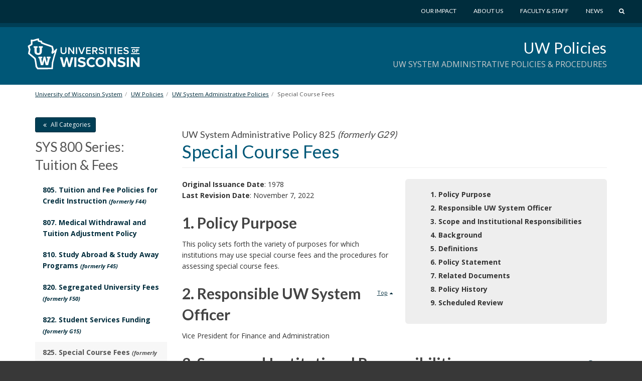

--- FILE ---
content_type: text/html; charset=UTF-8
request_url: https://www.wisconsin.edu/uw-policies/uw-system-administrative-policies/special-course-fees/
body_size: 10645
content:
<!DOCTYPE html>
<html lang="en-US" prefix="og: http://ogp.me/ns# article: http://ogp.me/ns/article#">
<head>
    <meta http-equiv="X-UA-Compatible" content="IE=Edge">
    <meta charset="UTF-8">
    <meta name="viewport" content="width=device-width, initial-scale=1.0">
    <title>Special Course Fees | UW Policies</title>
    <link rel="shortcut icon" href="https://www.wisconsin.edu/uw-policies/wp-content/themes/_tk-uwsa-theme/favicon.svg?">
    <link rel="image_src" href="https://www.wisconsin.edu/uw-policies/wp-content/themes/_tk-uwsa-theme/images/imgsrc.jpg">
    <link rel="profile" href="http://gmpg.org/xfn/11">
	<meta name='robots' content='max-image-preview:large' />
<link rel="alternate" title="oEmbed (JSON)" type="application/json+oembed" href="https://www.wisconsin.edu/uw-policies/wp-json/oembed/1.0/embed?url=https%3A%2F%2Fwww.wisconsin.edu%2Fuw-policies%2Fuw-system-administrative-policies%2Fspecial-course-fees%2F" />
<link rel="alternate" title="oEmbed (XML)" type="text/xml+oembed" href="https://www.wisconsin.edu/uw-policies/wp-json/oembed/1.0/embed?url=https%3A%2F%2Fwww.wisconsin.edu%2Fuw-policies%2Fuw-system-administrative-policies%2Fspecial-course-fees%2F&#038;format=xml" />
<style id='wp-img-auto-sizes-contain-inline-css' type='text/css'>
img:is([sizes=auto i],[sizes^="auto," i]){contain-intrinsic-size:3000px 1500px}
/*# sourceURL=wp-img-auto-sizes-contain-inline-css */
</style>
<style id='wp-emoji-styles-inline-css' type='text/css'>

	img.wp-smiley, img.emoji {
		display: inline !important;
		border: none !important;
		box-shadow: none !important;
		height: 1em !important;
		width: 1em !important;
		margin: 0 0.07em !important;
		vertical-align: -0.1em !important;
		background: none !important;
		padding: 0 !important;
	}
/*# sourceURL=wp-emoji-styles-inline-css */
</style>
<link rel='stylesheet' id='wp-block-library-css' href='https://www.wisconsin.edu/uw-policies/wp-includes/css/dist/block-library/style.min.css?ver=6.9' type='text/css' media='all' />
<style id='global-styles-inline-css' type='text/css'>
:root{--wp--preset--aspect-ratio--square: 1;--wp--preset--aspect-ratio--4-3: 4/3;--wp--preset--aspect-ratio--3-4: 3/4;--wp--preset--aspect-ratio--3-2: 3/2;--wp--preset--aspect-ratio--2-3: 2/3;--wp--preset--aspect-ratio--16-9: 16/9;--wp--preset--aspect-ratio--9-16: 9/16;--wp--preset--color--black: #000000;--wp--preset--color--cyan-bluish-gray: #abb8c3;--wp--preset--color--white: #ffffff;--wp--preset--color--pale-pink: #f78da7;--wp--preset--color--vivid-red: #cf2e2e;--wp--preset--color--luminous-vivid-orange: #ff6900;--wp--preset--color--luminous-vivid-amber: #fcb900;--wp--preset--color--light-green-cyan: #7bdcb5;--wp--preset--color--vivid-green-cyan: #00d084;--wp--preset--color--pale-cyan-blue: #8ed1fc;--wp--preset--color--vivid-cyan-blue: #0693e3;--wp--preset--color--vivid-purple: #9b51e0;--wp--preset--gradient--vivid-cyan-blue-to-vivid-purple: linear-gradient(135deg,rgb(6,147,227) 0%,rgb(155,81,224) 100%);--wp--preset--gradient--light-green-cyan-to-vivid-green-cyan: linear-gradient(135deg,rgb(122,220,180) 0%,rgb(0,208,130) 100%);--wp--preset--gradient--luminous-vivid-amber-to-luminous-vivid-orange: linear-gradient(135deg,rgb(252,185,0) 0%,rgb(255,105,0) 100%);--wp--preset--gradient--luminous-vivid-orange-to-vivid-red: linear-gradient(135deg,rgb(255,105,0) 0%,rgb(207,46,46) 100%);--wp--preset--gradient--very-light-gray-to-cyan-bluish-gray: linear-gradient(135deg,rgb(238,238,238) 0%,rgb(169,184,195) 100%);--wp--preset--gradient--cool-to-warm-spectrum: linear-gradient(135deg,rgb(74,234,220) 0%,rgb(151,120,209) 20%,rgb(207,42,186) 40%,rgb(238,44,130) 60%,rgb(251,105,98) 80%,rgb(254,248,76) 100%);--wp--preset--gradient--blush-light-purple: linear-gradient(135deg,rgb(255,206,236) 0%,rgb(152,150,240) 100%);--wp--preset--gradient--blush-bordeaux: linear-gradient(135deg,rgb(254,205,165) 0%,rgb(254,45,45) 50%,rgb(107,0,62) 100%);--wp--preset--gradient--luminous-dusk: linear-gradient(135deg,rgb(255,203,112) 0%,rgb(199,81,192) 50%,rgb(65,88,208) 100%);--wp--preset--gradient--pale-ocean: linear-gradient(135deg,rgb(255,245,203) 0%,rgb(182,227,212) 50%,rgb(51,167,181) 100%);--wp--preset--gradient--electric-grass: linear-gradient(135deg,rgb(202,248,128) 0%,rgb(113,206,126) 100%);--wp--preset--gradient--midnight: linear-gradient(135deg,rgb(2,3,129) 0%,rgb(40,116,252) 100%);--wp--preset--font-size--small: 13px;--wp--preset--font-size--medium: 20px;--wp--preset--font-size--large: 36px;--wp--preset--font-size--x-large: 42px;--wp--preset--spacing--20: 0.44rem;--wp--preset--spacing--30: 0.67rem;--wp--preset--spacing--40: 1rem;--wp--preset--spacing--50: 1.5rem;--wp--preset--spacing--60: 2.25rem;--wp--preset--spacing--70: 3.38rem;--wp--preset--spacing--80: 5.06rem;--wp--preset--shadow--natural: 6px 6px 9px rgba(0, 0, 0, 0.2);--wp--preset--shadow--deep: 12px 12px 50px rgba(0, 0, 0, 0.4);--wp--preset--shadow--sharp: 6px 6px 0px rgba(0, 0, 0, 0.2);--wp--preset--shadow--outlined: 6px 6px 0px -3px rgb(255, 255, 255), 6px 6px rgb(0, 0, 0);--wp--preset--shadow--crisp: 6px 6px 0px rgb(0, 0, 0);}:where(.is-layout-flex){gap: 0.5em;}:where(.is-layout-grid){gap: 0.5em;}body .is-layout-flex{display: flex;}.is-layout-flex{flex-wrap: wrap;align-items: center;}.is-layout-flex > :is(*, div){margin: 0;}body .is-layout-grid{display: grid;}.is-layout-grid > :is(*, div){margin: 0;}:where(.wp-block-columns.is-layout-flex){gap: 2em;}:where(.wp-block-columns.is-layout-grid){gap: 2em;}:where(.wp-block-post-template.is-layout-flex){gap: 1.25em;}:where(.wp-block-post-template.is-layout-grid){gap: 1.25em;}.has-black-color{color: var(--wp--preset--color--black) !important;}.has-cyan-bluish-gray-color{color: var(--wp--preset--color--cyan-bluish-gray) !important;}.has-white-color{color: var(--wp--preset--color--white) !important;}.has-pale-pink-color{color: var(--wp--preset--color--pale-pink) !important;}.has-vivid-red-color{color: var(--wp--preset--color--vivid-red) !important;}.has-luminous-vivid-orange-color{color: var(--wp--preset--color--luminous-vivid-orange) !important;}.has-luminous-vivid-amber-color{color: var(--wp--preset--color--luminous-vivid-amber) !important;}.has-light-green-cyan-color{color: var(--wp--preset--color--light-green-cyan) !important;}.has-vivid-green-cyan-color{color: var(--wp--preset--color--vivid-green-cyan) !important;}.has-pale-cyan-blue-color{color: var(--wp--preset--color--pale-cyan-blue) !important;}.has-vivid-cyan-blue-color{color: var(--wp--preset--color--vivid-cyan-blue) !important;}.has-vivid-purple-color{color: var(--wp--preset--color--vivid-purple) !important;}.has-black-background-color{background-color: var(--wp--preset--color--black) !important;}.has-cyan-bluish-gray-background-color{background-color: var(--wp--preset--color--cyan-bluish-gray) !important;}.has-white-background-color{background-color: var(--wp--preset--color--white) !important;}.has-pale-pink-background-color{background-color: var(--wp--preset--color--pale-pink) !important;}.has-vivid-red-background-color{background-color: var(--wp--preset--color--vivid-red) !important;}.has-luminous-vivid-orange-background-color{background-color: var(--wp--preset--color--luminous-vivid-orange) !important;}.has-luminous-vivid-amber-background-color{background-color: var(--wp--preset--color--luminous-vivid-amber) !important;}.has-light-green-cyan-background-color{background-color: var(--wp--preset--color--light-green-cyan) !important;}.has-vivid-green-cyan-background-color{background-color: var(--wp--preset--color--vivid-green-cyan) !important;}.has-pale-cyan-blue-background-color{background-color: var(--wp--preset--color--pale-cyan-blue) !important;}.has-vivid-cyan-blue-background-color{background-color: var(--wp--preset--color--vivid-cyan-blue) !important;}.has-vivid-purple-background-color{background-color: var(--wp--preset--color--vivid-purple) !important;}.has-black-border-color{border-color: var(--wp--preset--color--black) !important;}.has-cyan-bluish-gray-border-color{border-color: var(--wp--preset--color--cyan-bluish-gray) !important;}.has-white-border-color{border-color: var(--wp--preset--color--white) !important;}.has-pale-pink-border-color{border-color: var(--wp--preset--color--pale-pink) !important;}.has-vivid-red-border-color{border-color: var(--wp--preset--color--vivid-red) !important;}.has-luminous-vivid-orange-border-color{border-color: var(--wp--preset--color--luminous-vivid-orange) !important;}.has-luminous-vivid-amber-border-color{border-color: var(--wp--preset--color--luminous-vivid-amber) !important;}.has-light-green-cyan-border-color{border-color: var(--wp--preset--color--light-green-cyan) !important;}.has-vivid-green-cyan-border-color{border-color: var(--wp--preset--color--vivid-green-cyan) !important;}.has-pale-cyan-blue-border-color{border-color: var(--wp--preset--color--pale-cyan-blue) !important;}.has-vivid-cyan-blue-border-color{border-color: var(--wp--preset--color--vivid-cyan-blue) !important;}.has-vivid-purple-border-color{border-color: var(--wp--preset--color--vivid-purple) !important;}.has-vivid-cyan-blue-to-vivid-purple-gradient-background{background: var(--wp--preset--gradient--vivid-cyan-blue-to-vivid-purple) !important;}.has-light-green-cyan-to-vivid-green-cyan-gradient-background{background: var(--wp--preset--gradient--light-green-cyan-to-vivid-green-cyan) !important;}.has-luminous-vivid-amber-to-luminous-vivid-orange-gradient-background{background: var(--wp--preset--gradient--luminous-vivid-amber-to-luminous-vivid-orange) !important;}.has-luminous-vivid-orange-to-vivid-red-gradient-background{background: var(--wp--preset--gradient--luminous-vivid-orange-to-vivid-red) !important;}.has-very-light-gray-to-cyan-bluish-gray-gradient-background{background: var(--wp--preset--gradient--very-light-gray-to-cyan-bluish-gray) !important;}.has-cool-to-warm-spectrum-gradient-background{background: var(--wp--preset--gradient--cool-to-warm-spectrum) !important;}.has-blush-light-purple-gradient-background{background: var(--wp--preset--gradient--blush-light-purple) !important;}.has-blush-bordeaux-gradient-background{background: var(--wp--preset--gradient--blush-bordeaux) !important;}.has-luminous-dusk-gradient-background{background: var(--wp--preset--gradient--luminous-dusk) !important;}.has-pale-ocean-gradient-background{background: var(--wp--preset--gradient--pale-ocean) !important;}.has-electric-grass-gradient-background{background: var(--wp--preset--gradient--electric-grass) !important;}.has-midnight-gradient-background{background: var(--wp--preset--gradient--midnight) !important;}.has-small-font-size{font-size: var(--wp--preset--font-size--small) !important;}.has-medium-font-size{font-size: var(--wp--preset--font-size--medium) !important;}.has-large-font-size{font-size: var(--wp--preset--font-size--large) !important;}.has-x-large-font-size{font-size: var(--wp--preset--font-size--x-large) !important;}
/*# sourceURL=global-styles-inline-css */
</style>

<style id='classic-theme-styles-inline-css' type='text/css'>
/*! This file is auto-generated */
.wp-block-button__link{color:#fff;background-color:#32373c;border-radius:9999px;box-shadow:none;text-decoration:none;padding:calc(.667em + 2px) calc(1.333em + 2px);font-size:1.125em}.wp-block-file__button{background:#32373c;color:#fff;text-decoration:none}
/*# sourceURL=/wp-includes/css/classic-themes.min.css */
</style>
<link rel='stylesheet' id='dashicons-css' href='https://www.wisconsin.edu/uw-policies/wp-includes/css/dashicons.min.css?ver=6.9' type='text/css' media='all' />
<link rel='stylesheet' id='admin-bar-css' href='https://www.wisconsin.edu/uw-policies/wp-includes/css/admin-bar.min.css?ver=6.9' type='text/css' media='all' />
<style id='admin-bar-inline-css' type='text/css'>
#wp-admin-bar-my-sites-search.hide-if-no-js {
	display: none;
}
#wp-admin-bar-my-sites-search label[for="my-sites-search-text"] {
	clip: rect(1px, 1px, 1px, 1px);
	position: absolute !important;
	height: 1px;
	width: 1px;
	overflow: hidden;
}
#wp-admin-bar-my-sites-search {
	height: 38px;
}
#wp-admin-bar-my-sites-search .ab-item {
	height: 34px;
}
#wp-admin-bar-my-sites-search input {
	padding: 0 2px;
	width: 95%;
	width: calc( 100% - 4px );
}
	
/*# sourceURL=admin-bar-inline-css */
</style>
<link rel='stylesheet' id='_tk-bootstrap-css' href='https://www.wisconsin.edu/uw-policies/wp-content/themes/_tk-uwsa-theme/vendor/bootstrap/css/bootstrap.css?ver=231215' type='text/css' media='all' />
<link rel='stylesheet' id='_tk-icons-custom-css' href='https://www.wisconsin.edu/uw-policies/wp-content/themes/_tk-uwsa-theme/vendor/icons-custom/css/uw_.css?ver=231109' type='text/css' media='all' />
<link rel='stylesheet' id='_tk-style-css' href='https://www.wisconsin.edu/uw-policies/wp-content/themes/_tk-uwsa-communities/style.css?ver=231109' type='text/css' media='all' />
<link rel='stylesheet' id='cfct-build-css-css' href='https://www.wisconsin.edu/uw-policies/wp-content/plugins/uwsa-cfct-cache-js-css/classes/../css/cfct.css?v=1.013&#038;ver=6.9' type='text/css' media='screen' />
<link rel='stylesheet' id='carrington-style-css' href='https://www.wisconsin.edu/uw-policies/wp-content/themes/_tk-uwsa-theme/css/carrington.css?ver=231109' type='text/css' media='all' />
<script type="text/javascript" src="https://www.wisconsin.edu/uw-policies/wp-includes/js/jquery/jquery.min.js?ver=3.7.1" id="jquery-core-js"></script>
<script type="text/javascript" src="https://www.wisconsin.edu/uw-policies/wp-includes/js/jquery/jquery-migrate.min.js?ver=3.4.1" id="jquery-migrate-js"></script>
<script type="text/javascript" src="https://www.wisconsin.edu/uw-policies/wp-content/plugins/uwsa-cfct-cache-js-css/classes/../js/cfct.js?v=1.013&amp;ver=6.9" id="cfct-build-js-js"></script>
<script type="text/javascript" src="https://www.wisconsin.edu/uw-policies/wp-content/themes/_tk-uwsa-theme/vendor/bootstrap/js/bootstrap.min.js?ver=3.3.91" id="_tk-bootstrapjs-js"></script>
<script type="text/javascript" src="https://www.wisconsin.edu/uw-policies/wp-content/themes/_tk-uwsa-theme/js/matchMedia.addListener.js?ver=2012.3" id="matchMedia-addlistener-js"></script>
<script type="text/javascript" id="functions-js-js-extra">
/* <![CDATA[ */
var ajaxurl = {"ajax_url":"https://www.wisconsin.edu/uw-policies/wp-admin/admin-ajax.php"};
//# sourceURL=functions-js-js-extra
/* ]]> */
</script>
<script type="text/javascript" src="https://www.wisconsin.edu/uw-policies/wp-content/themes/_tk-uwsa-theme/js/functions.js?ver=1809123" id="functions-js-js"></script>
<script type="text/javascript" src="https://www.wisconsin.edu/uw-policies/wp-content/themes/_tk-uwsa-theme/js/selectnav.js?ver=171105" id="_tk-selectnav-js"></script>
<script type="text/javascript" src="https://www.wisconsin.edu/uw-policies/wp-content/themes/_tk-uwsa-theme/js/jquery.sticky.kit.js?ver=6.9" id="jquery_sticky_kit-js"></script>
<script type="text/javascript" src="https://www.wisconsin.edu/uw-policies/wp-content/themes/_tk-uwsa-theme/js/jquery.easing.js?ver=6.9" id="jquery_easing-js"></script>
<script type="text/javascript" src="https://www.wisconsin.edu/uw-policies/wp-content/themes/_tk-uwsa-theme/js/modernizr.svg.js?ver=6.9" id="modernizr-js"></script>
<script type="text/javascript" src="https://www.wisconsin.edu/uw-policies/wp-content/themes/_tk-uwsa-theme/js/respond.min.js?ver=6.9" id="respond-min-js-js"></script>
<link rel="https://api.w.org/" href="https://www.wisconsin.edu/uw-policies/wp-json/" /><meta name="generator" content="WordPress 6.9" />
<link rel="canonical" href="https://www.wisconsin.edu/uw-policies/uw-system-administrative-policies/special-course-fees/" />
<link rel='shortlink' href='https://www.wisconsin.edu/uw-policies/?p=218' />
<meta property="og:title" name="og:title" content="Special Course Fees" />
<meta property="og:type" name="og:type" content="article" />
<meta property="og:image" name="og:image" content="https://www.wisconsin.edu/uw-policies/wp-content/themes/_tk-uwsa-theme/images/imgsrc.jpg" />
<meta property="og:url" name="og:url" content="https://www.wisconsin.edu/uw-policies/uw-system-administrative-policies/special-course-fees/" />
<meta property="og:description" name="og:description" content="Original Issuance Date: 1978 Last Revision Date: November 7, 2022 1. Policy Purpose This policy sets forth the variety of purposes for which institutions may use special course fees and the procedures for assessing special course fees. 2. Responsible UW System Officer Vice President for Finance and Administration 3. Scope and Institutional Responsibilities This policy [...]" />
<meta property="og:locale" name="og:locale" content="en_US" />
<meta property="og:site_name" name="og:site_name" content="UW Policies" />
<meta property="twitter:card" name="twitter:card" content="summary_large_image" />
<meta property="twitter:site" name="twitter:site" content="@UWSystem" />
<meta property="article:published_time" name="article:published_time" content="2016-07-17T22:41:31-05:00" />
<meta property="article:modified_time" name="article:modified_time" content="2022-11-07T13:20:54-06:00" />
<meta property="article:author" name="article:author" content="https://www.wisconsin.edu/uw-policies/author/iharding-uwsa-edu/" />
	<!-- Google Tag Manager -->
	<script>(function(w,d,s,l,i){w[l]=w[l]||[];w[l].push({'gtm.start':
				new Date().getTime(),event:'gtm.js'});var f=d.getElementsByTagName(s)[0],
			j=d.createElement(s),dl=l!='dataLayer'?'&l='+l:'';j.async=true;j.src=
			'https://www.googletagmanager.com/gtm.js?id='+i+dl;f.parentNode.insertBefore(j,f);
		})(window,document,'script','dataLayer','GTM-TRS28SR');</script>
	<!-- End Google Tag Manager -->
	    <link href='https://fonts.googleapis.com/css?family=Lato:400,700,900|Open+Sans:400italic,700italic,400,700' rel='stylesheet' type='text/css'>
<link rel='stylesheet' id='uwsa-tocs-css' href='https://www.wisconsin.edu/uw-policies/wp-content/plugins/uwsa-table-of-contents/assets/toc.css?ver=6.9' type='text/css' media='all' />
</head>

<body class="wp-singular system-policy-template-default single single-system-policy postid-218 wp-theme-_tk-uwsa-theme wp-child-theme-_tk-uwsa-communities">
	<!-- Google Tag Manager (noscript) -->
	<noscript><iframe src="https://www.googletagmanager.com/ns.html?id=GTM-TRS28SR"
					  height="0" width="0" style="display:none;visibility:hidden"></iframe></noscript>
	<!-- End Google Tag Manager (noscript) -->
	<div id="wrap"><!-- This keeps the footer at the bottom of the page -->

    

<header id="masthead" class="site-header" role="banner">
	<a href="#content" class="sr-only">Skip to main content</a>
	<img class="visible-print-inline print-logo"
	     src="https://www.wisconsin.edu/uw-policies/wp-content/themes/_tk-uwsa-theme/images/UniversitiesLogo.svg" alt="">

	<div class="hidden-print header-wrap nav-background">  <!-- adds a min-height for logo -->
		<div class="deepRedTop hidden-print"> <!-- gray bar, with min-height applied -->
			<div class="container no-padding-bottom swish-container">

				<div class="row">
					<div class="col-xs-6 col-sm-4 col-md-3 col-logo">
						<div class="header-logo-wrap">
							<div class="header-logo">
								<a href="https://www.wisconsin.edu/" class="logo-link">
									<img src="https://www.wisconsin.edu/uw-policies/wp-content/themes/_tk-uwsa-theme/images/UniversitiesLogo.svg" alt="Universites of Wisconsin">
								</a>
							</div>
						</div>
					</div>

					<div class="col-xs-5 col-sm-7 col-md-8 pull-right">
    <div class="globe-nav">

        <!-- The WordPress Menu goes here -->
        <div class="global-menu"><ul id="global" class="list-unstyled list-inline"><li id="menu-item-11438" class="menu-item menu-item-type-custom menu-item-object-custom menu-item-11438 dropdown"><a href="https://www.wisconsin.edu/our-impact/" data-hover="dropdown" class="dropdown-toggle">Our Impact</a></li>
<li id="menu-item-11439" class="menu-item menu-item-type-custom menu-item-object-custom menu-item-11439 dropdown"><a href="https://www.wisconsin.edu/about/" data-hover="dropdown" class="dropdown-toggle">About Us</a></li>
<li id="menu-item-11440" class="menu-item menu-item-type-custom menu-item-object-custom menu-item-11440 dropdown"><a href="https://www.wisconsin.edu/information-for-uw-employees/" data-hover="dropdown" class="dropdown-toggle">Faculty &#038; Staff</a></li>
<li id="menu-item-11441" class="menu-item menu-item-type-custom menu-item-object-custom menu-item-11441 dropdown"><a href="https://www.wisconsin.edu/news/" data-hover="dropdown" class="dropdown-toggle">News</a></li>
<a href="javascript:void(0);" class="start-search-link"><span class="uw-search"></span><span class="sr-only">Search</span></a></ul></div>    </div>

	<div class="red-search-form">
		<a href="https://www.wisconsin.edu/all-sites" class="all-sites-link" tabindex="-1">Browse all sites</a>

		<form role="search" method="get" class="search-form" action="https://www.wisconsin.edu/uw-policies" aria-label="Site Search" id="site-search">
			<label>
				<span class="screen-reader-text">Search for:</span>
				<input type="search" class="search-field form-control header-search" placeholder="Search" value="" name="cs" title="Search for:" tabindex="-1" required="required"  >
			</label>
			<div class="actions">
				<button type="submit" class="search-submit btn btn-default" tabindex="-1"><span class="uw-right-big"></span><span class="screen-reader-text" >Search Submit</span></button>
				<a href="javascript:void(0);" class="cancel-link" tabindex="-1"><span class="uw-cancel"></span><span class="screen-reader-text">Cancel Search</span></a>
			</div>
		</form>

	</div>
</div>
				</div>
			</div>
			<!-- .container -->
		</div>
		<!-- dark muted red bar, with min-height applied -->
		<!-- <div class="offRed hidden-print threequarter-em"></div> -->
		<!-- deep dark red bar, with min-height applied -->
	</div>
	<!-- .header-wrap -->
</header>
    <nav class="site-navigation systemRed" aria-labelledby="child-site-title">
        <div class="container">

            <!-- If there is a child site, or a sub-child site -->
            <div class="row">
                <div class="child-site-info col-md-6 col-md-offset-6">
                    <!-- info for site title and description: php will change in multi-site version -->
                    <h2 class="child-site-title" id="child-site-title">
                        <a href="https://www.wisconsin.edu/uw-policies/" rel="home">
							UW Policies                        </a>
                    </h2>
					                        <h3 class="sub-site-title">UW System Administrative Policies & Procedures</h3>
					                </div>
            </div>
            <!-- END child site, or a sub-child site-->

            <div class="row">
				<div class="site-navigation-inner col-sm-12">
	<div id="system-menu" class="navbar navbar-default">
			</div>
	<!-- .navbar -->
</div>
            </div>
        </div> <!-- .container -->
    </nav> <!-- .site-navigation -->

	<!-- Breadcrumbs -->
<div class="container" role="navigation" aria-label="Breadcrumb">
    <div class="row">
        <div class="col-lg-12">
            <ol class="breadcrumb " itemscope itemtype="https://schema.org/BreadcrumbList"><li itemprop="itemListElement" itemscope itemtype="https://schema.org/ListItem"><a itemtype="https://schema.org/Thing" itemprop="item" href="https://www.wisconsin.edu/"><span itemprop="name">University of Wisconsin System</span></a><meta itemprop="position" content="1"></li><li itemprop="itemListElement" itemscope itemtype="https://schema.org/ListItem"><a itemtype="https://schema.org/Thing" itemprop="item" href="https://www.wisconsin.edu/uw-policies"><span itemprop="name">UW Policies</span></a><meta itemprop="position" content="2"></li><li itemprop="itemListElement" itemscope itemtype="https://schema.org/ListItem"><a itemtype="https://schema.org/Thing" itemprop="item" href="https://www.wisconsin.edu/uw-policies/uw-system-administrative-policies/"><span itemprop="name">UW System Administrative Policies</span></a><meta itemprop="position" content="3"></li><li itemprop="itemListElement" itemscope itemtype="https://schema.org/ListItem"><link itemtype="https://schema.org/Thing" itemprop="item" href="https://www.wisconsin.edu/uw-policies/uw-system-administrative-policies/special-course-fees/" /><span itemprop="name">Special Course Fees</span><meta itemprop="position" content="4"></li></ol>        </div>
		    </div>
</div>
<!-- Breadcrumbs end -->
    <div class="main-content" role="main">
        <div class="container">
            <div class="row">
<div id="content" class="main-content-inner col-sm-12 col-md-9 col-md-push-3">
    
        
<article id="post-218" class="post-218 system-policy type-system-policy status-publish hentry section_number-800-tuition-fees">
    <div class="page-header">
						            <h5 class="policy-number">UW System Administrative Policy 825                  <em>(formerly G29)</em>            </h5>
		                <h1 class="page-title policy-title">Special Course Fees</h1>
    </div><!-- .entry-header -->
	
    <div class="entry-content copy">
		<div id="policy-toc" class="uwsa-toc callout hidden-print"></div><style>@media (min-width: 768px) {#policy-toc { max-width: 50%} </style><script>jQuery(document).ready(function() {
 					generateTOC("", "", "#policy-content" ,1 ,"true", "policy-toc");
 					 });</script><div id="policy-content"><p><strong>Original Issuance Date</strong>: 1978<br />
<strong>Last Revision Date</strong>: November 7, 2022</p>
<h2>1. Policy Purpose</h2>
<p>This policy sets forth the variety of purposes for which institutions may use special course fees and the procedures for assessing special course fees.</p>
<h2>2. Responsible UW System Officer</h2>
<p>Vice President for Finance and Administration</p>
<h2>3. Scope and Institutional Responsibilities</h2>
<p>This policy applies to all University of Wisconsin System institutions when implementing special course fees to pay for instructional costs not covered in an institution’s regular budget.</p>
<h2>4. Background</h2>
<p>The Board of Regents of the University of Wisconsin System is empowered to establish special course fees under the provisions of <a href="https://docs.legis.wisconsin.gov/statutes/statutes/36/27" target="_blank" rel="noopener">Wis. Stat. § 36.27(1)</a>.</p>
<h2>5. Definitions</h2>
<p>None listed.</p>
<h2>6. Policy Statement</h2>
<h3>A. General Provisions</h3>
<p>Institutions may assess special course fees to pay for certain instructional costs that are not covered by the institution’s regular instructional budget. Special course fees may be used for a variety of purposes, as deemed necessary by the institution, for the delivery of a credit course. Some examples of purposes for which institutions may charge special course fees include the cost of transportation and admission on field trips; materials for projects that result in tangible products retained by students; and private lessons provided to non-music majors.</p>
<p>Special course fees shall be used solely for approved purposes and in support of the courses for which the fees were assessed. Institutions must strive to provide all students in a course who are charged a special course fee with a reasonable opportunity to benefit equally from the fee.</p>
<p>Institutions may not use special course fees as a substitute for obtaining adequate regular budget support for a course. Institutions are prohibited from charging special course fees for costs that should reasonably be covered by the institution’s regular instructional budget. Examples of prohibited use are included in the <a href="https://www.wisconsin.edu/uw-policies/825-appendix/" target="_blank" rel="noopener">Appendix</a>.</p>
<p>University students sometimes incur personal expenses by directly purchasing required, recommended, and optional instructional materials in support of their educational experience. These personal or incidental expenses do not typically require approval as a special course fee unless the institution collects fees from students to facilitate payment for goods and services needed for a course. Some examples of personal expenses include: textbooks and course supplies purchased from the university bookstore; food, lodging, and incidentals on field trips; and transportation to sites for student teaching and clinical assignments.</p>
<h3>B. Approval and Notification</h3>
<p>The Chancellor or his or her designee(s) must approve all special course fees and must document and maintain all records of that approval. Each institution should develop a standard approval process. Institutions shall notify students of all approved special course fees in the university catalog/bulletin and/or timetable/class schedule prior to registration.</p>
<h3>C. Fee Collection</h3>
<p>Institutions shall bill students for all approved special course fees through the university billing process. Institutions are prohibited from collecting special course fees in the classroom, and faculty or instructors may not collect fees from students.</p>
<h3>D. Fee Expenditures</h3>
<p>Institutions that accumulate cash balances from special course fees shall adjust future special course fees to eliminate the balances.</p>
<h3>E. Accountability</h3>
<p>Institutions shall establish appropriate procedures and records to account for special course fee revenue and expenditures.</p>
<h2>7. Related Documents</h2>
<p><a href="https://docs.legis.wisconsin.gov/statutes/statutes/36/27" target="_blank" rel="noopener">Wis. Stat. § 36.27(1)</a></p>
<p><a href="https://www.wisconsin.edu/uw-policies/825-appendix/" target="_blank" rel="noopener">SYS 825 Appendix</a></p>
<h2>8. Policy History</h2>
<p>Revision 4: November 7, 2022<br />
Revision 3: April 7, 2006<br />
Revision 2: October 23, 1991<br />
Revision 1: 1981<br />
First approved: 1978</p>
<h2>9. Scheduled Review</h2>
<p>November 2027</p>
</div>    </div><!-- .entry-content -->
</article><!-- #post-## -->

    </div>

<div class="sidebar col-sm-12 col-md-3 news-sidebar col-md-pull-9">
    
<div class="sidebar-padder">

    <aside id="archives" class="widget widget_archive" aria-labelledby="sidebar-title">
        <p>
            <a class="btn btn-primary btn-sm " href="https://www.wisconsin.edu/uw-policies/uw-system-administrative-policies/">
                <span class="uw-angle-double-left"></span> All Categories
            </a>
        </p>

		
        <div class="cfct-module cfct-supplemental">
            <h3 class="cfct-mod-title" id="sidebar-title">SYS 800 Series: Tuition &amp; Fees</h3>
            <div class="cfct-mod-content">
                <ul id="menu-policies" class="menu nav">
					                            <li class="menu-item menu-item-type-post_type menu-item-object-page uw-policy">
                                <a href="https://www.wisconsin.edu/uw-policies/uw-system-administrative-policies/tuition-and-fee-policies-for-credit-instruction/" >
									805. Tuition and Fee Policies for Credit Instruction <em>(formerly F44)</em>                                </a>

                            </li>
							                            <li class="menu-item menu-item-type-post_type menu-item-object-page uw-policy">
                                <a href="https://www.wisconsin.edu/uw-policies/uw-system-administrative-policies/medical-withdrawal-policy/" >
									807. Medical Withdrawal and Tuition Adjustment Policy                                </a>

                            </li>
							                            <li class="menu-item menu-item-type-post_type menu-item-object-page uw-policy">
                                <a href="https://www.wisconsin.edu/uw-policies/uw-system-administrative-policies/study-abroad-programs/" >
									810. Study Abroad &amp; Study Away Programs <em>(formerly F45)</em>                                </a>

                            </li>
							                            <li class="menu-item menu-item-type-post_type menu-item-object-page uw-policy">
                                <a href="https://www.wisconsin.edu/uw-policies/uw-system-administrative-policies/segregated-university-fees/" >
									820. Segregated University Fees <em>(formerly F50)</em>                                </a>

                            </li>
							                            <li class="menu-item menu-item-type-post_type menu-item-object-page uw-policy">
                                <a href="https://www.wisconsin.edu/uw-policies/uw-system-administrative-policies/student-services-funding/" >
									822. Student Services Funding <em>(formerly G15)</em>                                </a>

                            </li>
							                            <li class="menu-item menu-item-type-post_type menu-item-object-page uw-policy current_page_item">
                                <a href="https://www.wisconsin.edu/uw-policies/uw-system-administrative-policies/special-course-fees/"  aria-current="page">
									825. Special Course Fees <em>(formerly G29)</em>                                </a>

                            </li>
							                            <li class="menu-item menu-item-type-post_type menu-item-object-page uw-policy">
                                <a href="https://www.wisconsin.edu/uw-policies/uw-system-administrative-policies/cooperative-educational-fee-schedules/" >
									830. Cooperative Educational Fee Schedules <em>(formerly G30)</em>                                </a>

                            </li>
							                            <li class="menu-item menu-item-type-post_type menu-item-object-page uw-policy">
                                <a href="https://www.wisconsin.edu/uw-policies/uw-system-administrative-policies/summer-short-courses/" >
									835. Summer Short Courses <em>(formerly G35)</em>                                </a>

                            </li>
							                </ul>
            </div>
        </div>
    </aside>
</div><!-- close .sidebar-padder --></div> <!-- end sidebar -->
<script>
    jQuery(document).ready(function() {
        generateAnchors( 6 , 'div.entry-content.copy' );

        
    });
</script>

</div><!-- close .row -->
</div><!-- close .container -->
</div><!-- close .main-content -->
</div><!-- close #wrap -->



<footer class="site-footer" >
    <div class="footer">
        <div class="container">
            <div class="footer-wrapper">
                <div class="row">
                    <div class="footer-col col-md-9 col-sm-6 col-xs-6 col-xxs-12 hidden-print">
                        <div class="footer-content">
                            <div class="col-md-4">
                                <h3 class="footer-link-heading">Universities of Wisconsin</h3>
                                <div class="menu-global-footer-container"><ul id="global-footer" class="list-unstyled footer-menu"><li id="menu-item-2798" class="menu-item menu-item-type-post_type menu-item-object-page menu-item-2798 dropdown"><a href="https://www.wisconsin.edu/about/" data-hover="dropdown" class="dropdown-toggle">About Us</a></li>
<li id="menu-item-2801" class="menu-item menu-item-type-custom menu-item-object-custom menu-item-2801 dropdown"><a href="https://www.wisconsin.edu/all-in-wisconsin/" data-hover="dropdown" class="dropdown-toggle">All In Wisconsin</a></li>
<li id="menu-item-2797" class="menu-item menu-item-type-post_type menu-item-object-page menu-item-2797 dropdown"><a href="https://www.wisconsin.edu/campuses/" data-hover="dropdown" class="dropdown-toggle">Our Campuses</a></li>
<li id="menu-item-2802" class="menu-item menu-item-type-custom menu-item-object-custom menu-item-2802 dropdown"><a href="https://www.wisconsin.edu/regents/" data-hover="dropdown" class="dropdown-toggle">Board of Regents</a></li>
<li id="menu-item-6111" class="menu-item menu-item-type-custom menu-item-object-custom menu-item-6111 dropdown"><a href="https://www.wisconsin.edu/president/" data-hover="dropdown" class="dropdown-toggle">Office of the President</a></li>
<li id="menu-item-2842" class="menu-item menu-item-type-custom menu-item-object-custom menu-item-2842 dropdown"><a href="https://www.wisconsin.edu/offices/" data-hover="dropdown" class="dropdown-toggle">Offices</a></li>
<li id="menu-item-2803" class="menu-item menu-item-type-custom menu-item-object-custom menu-item-2803 dropdown"><a href="https://www.wisconsin.edu/news/" data-hover="dropdown" class="dropdown-toggle">News</a></li>
<li id="menu-item-2796" class="menu-item menu-item-type-post_type menu-item-object-page menu-item-2796 dropdown"><a href="https://www.wisconsin.edu/contact/" data-hover="dropdown" class="dropdown-toggle">Contact Us</a></li>
<li id="menu-item-8351" class="menu-item menu-item-type-post_type menu-item-object-page menu-item-8351 dropdown"><a href="https://www.wisconsin.edu/all-sites/" data-hover="dropdown" class="dropdown-toggle">All Sites</a></li>
</ul></div>                            </div>

                            <div class="col-md-4 hidden-print">
                                
                                                            </div>


                            <div class="col-md-4 hidden-print">
                                                            </div>

                        </div>
                    </div>
                    <div class="col-md-3 col-sm-6 col-xs-6 col-xxs-12 footer-col">
                        <div class="footer-content-logo">
                            <div class="footer-logo hidden-print">
                                <img src="https://www.wisconsin.edu/uw-policies/wp-content/themes/_tk-uwsa-theme/new-hedgehog/images/UWlogos/UniversitiesLogo-dark.svg" alt="Universities of Wisconsin">
                            </div>
                            <div class="uws-description">
                                Julie Gordon<br />Interim Vice President for Finance & Administration<br /><span class="uw-phone phone left-icon"></span> (608) 262-1803<br /><span class="uw-mail-alt email left-icon"></span><a href="mailto:julie.gordon@wisconsin.edu" class="url-hidden-print">julie.gordon@wisconsin.edu</a><br/><br/><address>780 Regent St.<br>Madison, WI 53714<br></address>                            </div>
                        </div>
                    </div>
                </div>
            </div>
        </div>
        <div class="copyright hidden-print">
            <div class="container">
                <div class="row">
                    <div class="col-md-12 col-sm-12 center-text">
                        <div class="copyright-text">
                            <p>© 2026 Board of Regents - University of Wisconsin System. All Rights Reserved</p>
                            <p class="copyright-footer-links">
                                <a href="https://www.wisconsin.edu/all-sites" id="all-sites">All Sites</a>
                                | <a href="https://www.wisconsin.edu/accessibility-statement" id="accessibility">Accessibility</a>
                                | <a href="https://www.wisconsin.edu/privacy-policy" id="privacy">Privacy</a>
                                | <a href="mailto:digital.content@uwsa.edu" id="contactemail">Contact Webmaster</a>
                            </p>
                        </div>
                    </div>
                </div>
            </div>
        </div>
    </div><!-- close #footer deepGray -->
</footer><!-- close .site-footer -->

<script type="speculationrules">
{"prefetch":[{"source":"document","where":{"and":[{"href_matches":"/uw-policies/*"},{"not":{"href_matches":["/uw-policies/wp-*.php","/uw-policies/wp-admin/*","/uw-policies/wp-content/uploads/sites/246/*","/uw-policies/wp-content/*","/uw-policies/wp-content/plugins/*","/uw-policies/wp-content/themes/_tk-uwsa-communities/*","/uw-policies/wp-content/themes/_tk-uwsa-theme/*","/uw-policies/*\\?(.+)"]}},{"not":{"selector_matches":"a[rel~=\"nofollow\"]"}},{"not":{"selector_matches":".no-prefetch, .no-prefetch a"}}]},"eagerness":"conservative"}]}
</script>
<script type="text/javascript" src="https://www.wisconsin.edu/uw-policies/wp-content/plugins/uwsa-system-policy/public/assets/js/anchor-links.js?ver=171030" id="uwsa-anchor-links-js"></script>
<script type="text/javascript" src="https://www.wisconsin.edu/uw-policies/wp-includes/js/hoverintent-js.min.js?ver=2.2.1" id="hoverintent-js-js"></script>
<script type="text/javascript" src="https://www.wisconsin.edu/uw-policies/wp-includes/js/admin-bar.min.js?ver=6.9" id="admin-bar-js"></script>
<script type="text/javascript" id="admin-bar-js-after">
/* <![CDATA[ */
jQuery(document).ready( function($) {
	$('#wp-admin-bar-my-sites-search.hide-if-no-js').show();
	$('#wp-admin-bar-my-sites-search input').keyup( function( ) {
		var searchValRegex = new RegExp( $(this).val(), 'i');
		$('#wp-admin-bar-my-sites-list > li.menupop').hide().filter(function() {
			return searchValRegex.test( $(this).find('> a').text() );
		}).show();
	});
});
//# sourceURL=admin-bar-js-after
/* ]]> */
</script>
<script type="text/javascript" src="https://www.wisconsin.edu/uw-policies/wp-content/plugins/uwsa-table-of-contents/assets/toc.js?ver=170712" id="uwsa-toc-js"></script>
<script id="wp-emoji-settings" type="application/json">
{"baseUrl":"https://s.w.org/images/core/emoji/17.0.2/72x72/","ext":".png","svgUrl":"https://s.w.org/images/core/emoji/17.0.2/svg/","svgExt":".svg","source":{"concatemoji":"https://www.wisconsin.edu/uw-policies/wp-includes/js/wp-emoji-release.min.js?ver=6.9"}}
</script>
<script type="module">
/* <![CDATA[ */
/*! This file is auto-generated */
const a=JSON.parse(document.getElementById("wp-emoji-settings").textContent),o=(window._wpemojiSettings=a,"wpEmojiSettingsSupports"),s=["flag","emoji"];function i(e){try{var t={supportTests:e,timestamp:(new Date).valueOf()};sessionStorage.setItem(o,JSON.stringify(t))}catch(e){}}function c(e,t,n){e.clearRect(0,0,e.canvas.width,e.canvas.height),e.fillText(t,0,0);t=new Uint32Array(e.getImageData(0,0,e.canvas.width,e.canvas.height).data);e.clearRect(0,0,e.canvas.width,e.canvas.height),e.fillText(n,0,0);const a=new Uint32Array(e.getImageData(0,0,e.canvas.width,e.canvas.height).data);return t.every((e,t)=>e===a[t])}function p(e,t){e.clearRect(0,0,e.canvas.width,e.canvas.height),e.fillText(t,0,0);var n=e.getImageData(16,16,1,1);for(let e=0;e<n.data.length;e++)if(0!==n.data[e])return!1;return!0}function u(e,t,n,a){switch(t){case"flag":return n(e,"\ud83c\udff3\ufe0f\u200d\u26a7\ufe0f","\ud83c\udff3\ufe0f\u200b\u26a7\ufe0f")?!1:!n(e,"\ud83c\udde8\ud83c\uddf6","\ud83c\udde8\u200b\ud83c\uddf6")&&!n(e,"\ud83c\udff4\udb40\udc67\udb40\udc62\udb40\udc65\udb40\udc6e\udb40\udc67\udb40\udc7f","\ud83c\udff4\u200b\udb40\udc67\u200b\udb40\udc62\u200b\udb40\udc65\u200b\udb40\udc6e\u200b\udb40\udc67\u200b\udb40\udc7f");case"emoji":return!a(e,"\ud83e\u1fac8")}return!1}function f(e,t,n,a){let r;const o=(r="undefined"!=typeof WorkerGlobalScope&&self instanceof WorkerGlobalScope?new OffscreenCanvas(300,150):document.createElement("canvas")).getContext("2d",{willReadFrequently:!0}),s=(o.textBaseline="top",o.font="600 32px Arial",{});return e.forEach(e=>{s[e]=t(o,e,n,a)}),s}function r(e){var t=document.createElement("script");t.src=e,t.defer=!0,document.head.appendChild(t)}a.supports={everything:!0,everythingExceptFlag:!0},new Promise(t=>{let n=function(){try{var e=JSON.parse(sessionStorage.getItem(o));if("object"==typeof e&&"number"==typeof e.timestamp&&(new Date).valueOf()<e.timestamp+604800&&"object"==typeof e.supportTests)return e.supportTests}catch(e){}return null}();if(!n){if("undefined"!=typeof Worker&&"undefined"!=typeof OffscreenCanvas&&"undefined"!=typeof URL&&URL.createObjectURL&&"undefined"!=typeof Blob)try{var e="postMessage("+f.toString()+"("+[JSON.stringify(s),u.toString(),c.toString(),p.toString()].join(",")+"));",a=new Blob([e],{type:"text/javascript"});const r=new Worker(URL.createObjectURL(a),{name:"wpTestEmojiSupports"});return void(r.onmessage=e=>{i(n=e.data),r.terminate(),t(n)})}catch(e){}i(n=f(s,u,c,p))}t(n)}).then(e=>{for(const n in e)a.supports[n]=e[n],a.supports.everything=a.supports.everything&&a.supports[n],"flag"!==n&&(a.supports.everythingExceptFlag=a.supports.everythingExceptFlag&&a.supports[n]);var t;a.supports.everythingExceptFlag=a.supports.everythingExceptFlag&&!a.supports.flag,a.supports.everything||((t=a.source||{}).concatemoji?r(t.concatemoji):t.wpemoji&&t.twemoji&&(r(t.twemoji),r(t.wpemoji)))});
//# sourceURL=https://www.wisconsin.edu/uw-policies/wp-includes/js/wp-emoji-loader.min.js
/* ]]> */
</script>

</body>
</html>

<!--
Performance optimized by W3 Total Cache. Learn more: https://www.boldgrid.com/w3-total-cache/?utm_source=w3tc&utm_medium=footer_comment&utm_campaign=free_plugin


Served from: www.wisconsin.edu @ 2026-01-20 13:30:35 by W3 Total Cache
-->

--- FILE ---
content_type: text/css
request_url: https://www.wisconsin.edu/uw-policies/wp-content/plugins/uwsa-table-of-contents/assets/toc.css?ver=6.9
body_size: 385
content:
.uwsa-toc.callout h3 {
    border-bottom: 1px solid #c6c6c6;
    color: #003e55;
    font-weight: normal;
    text-transform: uppercase;
    font-size: 22px;
    font-family: 'Lato', sans-serif;
    margin-top: 2px;

}

.uwsa-toc.callout {
float: right;
    background: none repeat scroll 0 0 #EEEEEE;
    border-radius: 6px;
margin-left: 20px;
    padding: 20px;
}

@media all and (max-width: 768px) {
    .uwsa-toc.callout {
        margin-left: 0px;
        float: none;
        max-width: 100%;
    }
}
.uwsa-toc.callout a{
    text-decoration: none;
    color: #333333;
}

.uwsa-toc.callout a:hover {
    border-bottom: 1px solid #ababab;
    color: #005777;
}

.uwsa-toc.callout ul {
    list-style-type: none;
}
.uwsa-toc.callout ul:first-child{
    padding-left: 30px;
    padding-right: 30px;
}

.uwsa-toc.callout ol{
padding-left: 40px;
padding-right: 40px;
}


.uwsa-toc.callout ul li, .uwsa-toc.callout ol li{
 font-weight: 600;


}

.uwsa-toc.callout .emptyitem {
 color: #EEEEEE;

}

.uwsa-toc.callout .emptyitem ol, .uwsa-toc.callout .emptyitem ol li{
    color: #333333 !important;

}

.uwsa-toc.callout ul li:before {
display: none;

}

.uwsa-toc.callout ul > li.level1, .uwsa-toc.callout ol > li.level1{


}

.uwsa-toc.callout ul > li.level2, .uwsa-toc.callout ol > li.level2{

    font-weight: normal;

}
.uwsa-toc.callout ul > li.level3, .uwsa-toc.callout ol > li.level3{
    font-style: italic;
    font-weight: normal;

}



.uwsa-toc.callout ul > li.level2:before {
    bottom: 0;
    color: #005777;
    content: "\e824";
    display: block;
    float: left;
    font-family: uw_;
    font-size: 0.6em;
    left: 0em;
    margin: 0 -1.6em 0;
    position: relative;
    width: 0;
}


.uwsa-toc.callout ul > li.level3:before {
    bottom: 0;
    color: #005777;
    font-family: uw_;
    content: "\f101";
    font-size: .9em;
    display: block;
    float: left;
    left: .9em;
    margin: 0 -1.9em 0;
    position: relative;
    font-weight: bold;
    width: 0;
    font-style: normal;
}
.top-link {
    margin-top: 22px;
    font-size: 11px;
}

--- FILE ---
content_type: text/css
request_url: https://tags.srv.stackadapt.com/sa.css
body_size: -11
content:
:root {
    --sa-uid: '0-c3dd9b62-207b-597f-7dab-c3366a0843f5';
}

--- FILE ---
content_type: application/javascript
request_url: https://www.wisconsin.edu/uw-policies/wp-content/plugins/uwsa-system-policy/public/assets/js/anchor-links.js?ver=171030
body_size: 284
content:
/**
 * Created by Rachel Klingler on 4/18/2016.
 * Automatically add anchor links to the end of the headings on the page.
 */
function generateAnchors( maxLevel, container ) {
    var ids = [];

    jQuery(container).find(":header").each(function() {

        var el = jQuery(this);

        var headerLevel = parseInt(this.nodeName.substr(1))  ;

        if (headerLevel <= maxLevel) {
            if ( el.attr("id") == undefined ) {
                var newId = el.text().replace(/\s+/g, '') ;
                while ( ids.indexOf( newId ) != -1 ) {
                    var stringLength = newId.length ;
                   if ( !isNaN( newId.charAt( stringLength - 1 ) ) )  {
                       newId = newId.substr( 0 , stringLength - 1  ) + parseInt( parseInt( newId.charAt( stringLength - 1 )) + 1 );
                   }else {
                       newId = newId + "1";
                   }
                }
                ids.push( newId );

                el.attr("id" , newId );
            }
            addLink( el );
        }

    });

    function addLink( el ) {

        const link = "#" + el.attr("id");
        const linkText = el.html();

        const newLink ="<a class='anchor' href='" + link + "' tabindex='-1'><div class='sr-only'>" + linkText + " Bookmark Anchor</div></a>" ;
        el.append(newLink);

    }

}

--- FILE ---
content_type: application/javascript
request_url: https://www.wisconsin.edu/uw-policies/wp-content/plugins/uwsa-table-of-contents/assets/toc.js?ver=170712
body_size: 859
content:
/**
 * Created by Rachel Klingler on 4/18/2016.
 * Automatically generate a TOC very loosely based on https://css-tricks.com/automatic-table-of-contents/.
 */
function generateTOC( contentsTitle , numbered , container , maxLevel , returnToTop , elementID ) {
    var ariaLabel = contentsTitle ? 'aria-labelledby="toc-title"' : 'aria-label="Page Contents"';
    var listType = numbered ? 'ol' : 'ul',
        ToC = "<nav class='table-of-contents'" + ariaLabel + ">",
        level = 1;
    var el, title, link;

    var ids = document.querySelectorAll('[id]');

    var takenIds = Array.prototype.map.call( ids, function( el, i ) {
        return el.id
    });

    if ( contentsTitle ) {
        ToC += '<h3 id="toc-title">' + contentsTitle + '</h3>';
    }

    ToC += '<' + listType + '>';

    var first = true;

    jQuery(container).find(":header").each(function() {
        el = jQuery(this);
        targetLevel = parseInt(this.nodeName.substring(1)) - 1 ;

        if ( returnToTop == 'true' && targetLevel == 1 && !first ) {
            addReturnLink(el);
        }
        first = false;

        if ( ( targetLevel > maxLevel ) || (el.hasClass( 'toc-skip')) ) {
            return;
        }
        while ( level + 1 < targetLevel ) {
            ToC += "<" + listType + "><li class='emptyitem'>";
            level = level + 1;
        }
        if ( level + 1 == targetLevel ) {
            ToC += "<" + listType + ">";
            level = level + 1
        }
        while ( level > targetLevel ) {
            ToC += "</li></" + listType + ">";
            level = level - 1
        }

        addLink(el , targetLevel);

    });

    ToC +=
        "</" + listType + ">" +
        "</nav>";

    jQuery("#" + elementID ).prepend(ToC);

    function addLink( el , level) {
        title = el.text();
        if ( el.attr("id") == undefined ) {
            el.attr( "id" , findUnusedId( el.text().replace(/\s+/g , '' ) , "" ) );
        }
        link = "#" + el.attr("id");

        newLine =
            "<li class='level" + level + "'>" +
            "<a href='" + link + "'>" +
            title +
            "</a>" ;

        ToC += newLine;
    }
    function addReturnLink( el ) {
        el.before('<p class="pull-right top-link hidden-print"><a href="#">Top<span class="uw-up-dir"></span></a></p>');
    }

    function findUnusedId( id, postfix ) {

        if ( ( takenIds.indexOf( id + postfix ) == -1 ) ) {
            takenIds.push( id + postfix );
            return id + postfix;
        } else {
            //return id + postfix;
            return findUnusedId( id, Number(postfix) + 1 ); // null treated like 0
        }

    }

}

/**
 * loads anchor links first in Ohrwd
 *
 */

window.onload = (event) => {
  var currentUrl = document.URL,
    urlParts   = currentUrl.split('#');

  if(urlParts.length > 1){
    window.location.href = "#"+urlParts[1];
  }
};


--- FILE ---
content_type: application/javascript
request_url: https://www.wisconsin.edu/uw-policies/wp-content/plugins/uwsa-cfct-cache-js-css/js/cfct.js?v=1.013&ver=6.9
body_size: 4778
content:

;(function($) {

			/* ADDED CUSTOM JS */

(function() { var module_url = 'https://uwsa.local/wp-content/themes/_tk-uwsa-theme/carrington-extensions/modules/form/';

})();

(function() { var module_url = 'https://uwsa.local/wp-content/themes/_tk-uwsa-theme/carrington-extensions/modules/post-list/';

})();

(function() { var module_url = 'https://uwsa.local/wp-content/themes/_tk-uwsa-theme/carrington-extensions/modules/uwsa-system-roster/';



;(function($) {

    /* ADDED CUSTOM JS */

(function() { var module_url = 'https://uwsa.local/wp-content/themes/_tk-uwsa-theme/carrington-extensions/modules/form/';

})();

(function() { var module_url = 'https://uwsa.local/wp-content/themes/_tk-uwsa-theme/carrington-extensions/modules/post-list/';

})();

(function() { var module_url = 'https://uwsa.local/wp-content/themes/_tk-uwsa-theme/carrington-extensions/modules/uwsa-system-roster/';


(function($) {

/* for onload instructions modal */

$(window).on("load" , function(){
//check that the "location_search" variable from the view is available
if (typeof location_search === "string") {
    //check setting from admin panel
    if(location_search == "on"){
        initLocationSearch();
    }
}
});


function MapModule(container) {

var $container = $(container);
var $list = $(container).find("ul.details-column");

var available_hashes = $list.find("[id^=roster_]").map(function() {return this.id.substring(7);}).get();

// Initialize - send to correct tab if it links to there
if (location.hash && available_hashes.indexOf( location.hash.slice(1) ) != -1 ) {
    select_campus( location.hash.slice(1) , $list );
    $("html, body").animate({ scrollTop: $(".uwsa-system-roster").offset().top }, 500);
} else if ( $('#map_overlay_placeholder').length > 0 ) { //only apply overlay if a campus isn't already selected
    init_overlay();
}

//Watch for hashchange to update campus information
$(window).on('hashchange', function (e) {
    if ( available_hashes.indexOf( location.hash.slice(1) ) != -1  ) {
        select_campus( location.hash.slice(1) , $list );
    }
});

//move dropdown under map in smaller columns.
$mapColumn = $container.find('.map-column');
if ( $container.width() < 675 && $mapColumn.is(':visible') ) {
    $mapColumn.removeClass('col-md-8');
    $mapColumn.next().removeClass('col-md-4');
}

function select_campus(key, $list) {

    var $target = $list.find("#roster_" + key);
    var $hide = $list.find(".active");
    var $dropdown = $list.find(".faux-dropdown > span");

    if ( $target.is(".link") ) {
        location.href = $target.find("a").attr("href");
        return;
    }

    $list.find('ul.dropdown a').attr('tabindex',-1);
    $list.find('ul.dropdown a[rel="' + key + '"]').attr('tabindex',0);

    if ( $hide.attr("id") != $target.attr("id") ) {
        $hide.slideUp(function() { $(this).removeClass("active"); });
        $target.slideDown(function() { $(this).addClass("active"); });
        $dropdown.text( $target.children("h5").text() );
    }

    var $old_marker = $('a.marker.active') ;
    var $new_marker = $('a.marker[rel="' + key + '"]') ;

    //highlight marker of active school
    $old_marker.removeClass('active');
    $new_marker.addClass('active');

    var img = document.querySelector('img.map-background');

    if (img.complete) {
        placeTooltip($old_marker, $new_marker)
    } else {
        img.addEventListener('load', function() {
            window.requestAnimationFrame( function() {
                placeTooltip($old_marker, $new_marker)
            });
        });
    }
    if (typeof _sz !== 'undefined') {
        _sz.push(['event', 'Map', 'Click', $target.find('h5').html()]);
    }


    function placeTooltip($old_marker, $new_marker) {
        // remove tooltip from last clicked campus
        $old_marker.tooltip('hide');
        //add tooltip to newly clicked campus
        $new_marker.tooltip('show');
    }
}
function init_overlay(){
    if ( $(".map-column").css('display') != 'none' ) {
        var mapModal = '<!-- Modal -->	<div class="modal fade in" id="dialog_confirm_map" role="dialog" aria-hidden="true" style="display:block"><div class="modal-dialog" data-dismiss="modal" aria-label="Close"><div class="modal-content"><div class="modal-body"><p class="lead">Click on Campus <br>or Select from Menu</p></div></div></div></div>	<!-- /.modal-content -->';
        var mapOverlayPlaceholder = document.getElementById('map_overlay_placeholder');
        mapOverlayPlaceholder.insertAdjacentHTML('afterend' , mapModal );
        mapOverlayPlaceholder.classList.add('in', 'active');
        var dialogConfirmMap = document.getElementById('dialog_confirm_map');
        dialogConfirmMap.classList.add('in');
        dialogConfirmMap.addEventListener('click' , removeOverlay );
    }
}

function removeOverlay() {
    var elements = ['dialog_confirm_map', 'map_overlay_placeholder'];
    for ( var i=0 ; i < elements.length; i++ ) {
        document.getElementById(elements[i]).addEventListener('transitionend', function(e) {
            if (e.target.remove) {
                e.target.remove();
            }
            else { // hack for IE
                e.target.parentNode.removeChild(e.target);
            }
        } );
        document.getElementById(elements[i] ).classList.remove('in');
    }
    document.getElementById('dialog_confirm_map').removeEventListener('click' , removeOverlay );
}
}

$(document).ready(function() {

$(document).on('click', '.tooltip', function() {

var tooltipId = $(this).attr('id');
var link = $('a[aria-describedby="' + tooltipId + '"]');

var url = link.attr('href');

window.location.href = url;
});

$(".uwsa-system-roster").each(function(index, map) {
MapModule(map);
});


$('[data-original-title="UW-Superior"]').attr('data-placement', 'bottom'); 
$('[data-original-title="UW-Whitewater"]').attr('data-placement', 'bottom'); 
$('[data-original-title="UW-Stout"]').attr('data-placement', 'bottom');

$('.tooltip-inner').css('background-color', '#c82f27');
$('.tooltip-arrow').css('border-top-color', '#c82f27');
$('.tooltip-arrow').css('border-bottom-color', '#c82f27');


$('[data-toggle="tooltip"]').each(function() {
if ($(this).closest('.uwsa-system-roster').length > 0) {
    $(this).tooltip({
        trigger: 'manual'
    }).tooltip('show');
}
});


/* UW SUPERIOR */

var uwsp = $('[data-original-title="UW-Superior"]');
var uwspTooltip = uwsp.next('.tooltip');

uwspTooltip.css('left', '28px');
uwspTooltip.css('top', '28px');        
uwspTooltip.find('.tooltip-arrow').css('left', '32px');

uwsp.add(uwspTooltip).hover(function() {
    uwspTooltip.find('.tooltip-inner').css('background-color', '#FFD046');
    uwspTooltip.find('.tooltip-inner').css('color', '#231F20');            
    uwspTooltip.find('.tooltip-arrow').css('border-top-color', '#FFD046');
    uwspTooltip.find('.tooltip-arrow').css('border-bottom-color', '#FFD046');
}, function() {
    uwspTooltip.find('.tooltip-inner').css('background-color', '#c82f27');
    uwspTooltip.find('.tooltip-inner').css('color', '#FFFFFF');              
    uwspTooltip.find('.tooltip-arrow').css('border-top-color', '#c82f27');
    uwspTooltip.find('.tooltip-arrow').css('border-bottom-color', '#c82f27');
});        


/* UW RIVER FALLS */

var uwrf = $('[data-original-title="UW-River Falls"]');
var uwrfTooltip = uwrf.next('.tooltip');

uwrfTooltip.css('left', '-50px');
uwrfTooltip.find('.tooltip-arrow').css('left', '66px');

uwrf.add(uwrfTooltip).hover(function() {
    uwrfTooltip.find('.tooltip-inner').css('background-color', '#BE2036');
    uwrfTooltip.find('.tooltip-arrow').css('border-top-color', '#BE2036');
    uwrfTooltip.find('.tooltip-arrow').css('border-bottom-color', '#BE2036');
}, function() {
    uwrfTooltip.find('.tooltip-inner').css('background-color', '#c82f27');
    uwrfTooltip.find('.tooltip-arrow').css('border-top-color', '#c82f27');
    uwrfTooltip.find('.tooltip-arrow').css('border-bottom-color', '#c82f27');
});


/* UW STOUT */

var uwst = $('[data-original-title="UW-Stout"]');
var uwstTooltip = uwst.next('.tooltip');

uwstTooltip.css('left', '6px');
uwstTooltip.css('top', '200px');        
uwstTooltip.find('.tooltip-arrow').css('left', '62px');

uwst.add(uwstTooltip).hover(function() {
    uwstTooltip.find('.tooltip-inner').css('background-color', '#004A8F');
    uwstTooltip.find('.tooltip-arrow').css('border-top-color', '#004A8F');
    uwstTooltip.find('.tooltip-arrow').css('border-bottom-color', '#004A8F');
}, function() {
    uwstTooltip.find('.tooltip-inner').css('background-color', '#c82f27');
    uwstTooltip.find('.tooltip-arrow').css('border-top-color', '#c82f27');
    uwstTooltip.find('.tooltip-arrow').css('border-bottom-color', '#c82f27');
});        


/* UW EAU CLAIRE */

var uwec = $('[data-original-title="UW-Eau Claire"]');
var uwecTooltip = uwec.next('.tooltip');

uwecTooltip.css('left', '70px');
uwecTooltip.css('top', '158px');        
uwecTooltip.find('.tooltip-arrow').css('left', '32px');

uwec.add(uwecTooltip).hover(function() {
    uwecTooltip.find('.tooltip-inner').css('background-color', '#004A8F');
    uwecTooltip.find('.tooltip-arrow').css('border-top-color', '#004A8F');
    uwecTooltip.find('.tooltip-arrow').css('border-bottom-color', '#004A8F');
}, function() {
    uwecTooltip.find('.tooltip-inner').css('background-color', '#c82f27');
    uwecTooltip.find('.tooltip-arrow').css('border-top-color', '#c82f27');
    uwecTooltip.find('.tooltip-arrow').css('border-bottom-color', '#c82f27');
});   


/* UW STEVENS POINT */

var uwstp = $('[data-original-title="UW-Stevens Point"]');
var uwstpTooltip = uwstp.next('.tooltip');

uwstpTooltip.css('left', '166px');
uwstpTooltip.css('top', '182px');        
uwstpTooltip.find('.tooltip-arrow').css('left', '65px');

uwstp.add(uwstpTooltip).hover(function() {
    uwstpTooltip.find('.tooltip-inner').css('background-color', '#004A8F');
    uwstpTooltip.find('.tooltip-arrow').css('border-top-color', '#004A8F');
    uwstpTooltip.find('.tooltip-arrow').css('border-bottom-color', '#004A8F');
}, function() {
    uwstpTooltip.find('.tooltip-inner').css('background-color', '#c82f27');
    uwstpTooltip.find('.tooltip-arrow').css('border-top-color', '#c82f27');
    uwstpTooltip.find('.tooltip-arrow').css('border-bottom-color', '#c82f27');
});   


/* UW GREEN BAY */

var uwgb = $('[data-original-title="UW-Green Bay"]');
var uwgbTooltip = uwgb.next('.tooltip');

uwgbTooltip.css('left', '297px');
uwgbTooltip.css('top', '186px');        
uwgbTooltip.find('.tooltip-arrow').css('left', '54px');

uwgb.add(uwgbTooltip).hover(function() {
    uwgbTooltip.find('.tooltip-inner').css('background-color', '#105640');
    uwgbTooltip.find('.tooltip-arrow').css('border-top-color', '#105640');
    uwgbTooltip.find('.tooltip-arrow').css('border-bottom-color', '#105640');
}, function() {
    uwgbTooltip.find('.tooltip-inner').css('background-color', '#c82f27');
    uwgbTooltip.find('.tooltip-arrow').css('border-top-color', '#c82f27');
    uwgbTooltip.find('.tooltip-arrow').css('border-bottom-color', '#c82f27');
});   


/* UW LA CROSSE */

var uwlc = $('[data-original-title="UW-La Crosse"]');
var uwlcTooltip = uwlc.next('.tooltip');

uwlcTooltip.css('left', '48px');
uwlcTooltip.css('top', '234px');        
uwlcTooltip.find('.tooltip-arrow').css('left', '62px');

uwlc.add(uwlcTooltip).hover(function() {
    uwlcTooltip.find('.tooltip-inner').css('background-color', '#84161E');
    uwlcTooltip.find('.tooltip-arrow').css('border-top-color', '#84161E');
    uwlcTooltip.find('.tooltip-arrow').css('border-bottom-color', '#84161E');
}, function() {
    uwlcTooltip.find('.tooltip-inner').css('background-color', '#c82f27');
    uwlcTooltip.find('.tooltip-arrow').css('border-top-color', '#c82f27');
    uwlcTooltip.find('.tooltip-arrow').css('border-bottom-color', '#c82f27');
});   

/* UW OSHKOSH */

var uwosh = $('[data-original-title="UW-Oshkosh"]');
var uwoshTooltip = uwosh.next('.tooltip');

uwoshTooltip.css('left', '225px');
uwoshTooltip.css('top', '232px');        
uwoshTooltip.find('.tooltip-arrow').css('left', '84px');

uwosh.add(uwoshTooltip).hover(function() {
    uwoshTooltip.find('.tooltip-inner').css('background-color', '#FECF08');
    uwoshTooltip.find('.tooltip-inner').css('color', '#000000');            
    uwoshTooltip.find('.tooltip-arrow').css('border-top-color', '#FECF08');
    uwoshTooltip.find('.tooltip-arrow').css('border-bottom-color', '#FECF08');
}, function() {
    uwoshTooltip.find('.tooltip-inner').css('background-color', '#c82f27');
    uwoshTooltip.find('.tooltip-inner').css('color', '#FFFFFF');             
    uwoshTooltip.find('.tooltip-arrow').css('border-top-color', '#c82f27');
    uwoshTooltip.find('.tooltip-arrow').css('border-bottom-color', '#c82f27');
});   


/* UW MADISON */

var uwmsn = $('[data-original-title="UW-Madison"]');
var uwmsnTooltip = uwmsn.next('.tooltip');

uwmsnTooltip.css('left', '180px');
uwmsnTooltip.css('top', '324px');        
uwmsnTooltip.find('.tooltip-arrow').css('left', '62px');

uwmsn.add(uwmsnTooltip).hover(function() {
    uwmsnTooltip.find('.tooltip-inner').css('background-color', '#CD1543');           
    uwmsnTooltip.find('.tooltip-arrow').css('border-top-color', '#CD1543');
    uwmsnTooltip.find('.tooltip-arrow').css('border-bottom-color', '#CD1543');
}, function() {
    uwmsnTooltip.find('.tooltip-inner').css('background-color', '#c82f27');             
    uwmsnTooltip.find('.tooltip-arrow').css('border-top-color', '#c82f27');
    uwmsnTooltip.find('.tooltip-arrow').css('border-bottom-color', '#c82f27');
});   

/* UW MILWAUKEE */

var uwmke = $('[data-original-title="UW-Milwaukee"]');
var uwmkeTooltip = uwmke.next('.tooltip');

uwmkeTooltip.css('left', '305px');
uwmkeTooltip.css('top', '327px');        
uwmkeTooltip.find('.tooltip-arrow').css('left', '47px');

uwmke.add(uwmkeTooltip).hover(function() {
    uwmkeTooltip.find('.tooltip-inner').css('background-color', '#FEC214');
    uwmkeTooltip.find('.tooltip-inner').css('color', '#000000');            
    uwmkeTooltip.find('.tooltip-arrow').css('border-top-color', '#FEC214');
    uwmkeTooltip.find('.tooltip-arrow').css('border-bottom-color', '#FEC214');
}, function() {
    uwmkeTooltip.find('.tooltip-inner').css('background-color', '#c82f27');
    uwmkeTooltip.find('.tooltip-inner').css('color', '#FFFFFF');             
    uwmkeTooltip.find('.tooltip-arrow').css('border-top-color', '#c82f27');
    uwmkeTooltip.find('.tooltip-arrow').css('border-bottom-color', '#c82f27');
});   

/* UW PLATTEVILLE */

var uwplt = $('[data-original-title="UW-Platteville"]');
var uwplktTooltip = uwplt.next('.tooltip');

uwplktTooltip.css('left', '95px');
uwplktTooltip.css('top', '371px');        
uwplktTooltip.find('.tooltip-arrow').css('left', '62px');

uwplt.add(uwplktTooltip).hover(function() {
    uwplktTooltip.find('.tooltip-inner').css('background-color', '#F37422');           
    uwplktTooltip.find('.tooltip-arrow').css('border-top-color', '#F37422');
    uwplktTooltip.find('.tooltip-arrow').css('border-bottom-color', '#F37422');
}, function() {
    uwplktTooltip.find('.tooltip-inner').css('background-color', '#c82f27');             
    uwplktTooltip.find('.tooltip-arrow').css('border-top-color', '#c82f27');
    uwplktTooltip.find('.tooltip-arrow').css('border-bottom-color', '#c82f27');
});   

/* UW WHITEWATER */

var uwww = $('[data-original-title="UW-Whitewater"]');
var uwwwTooltip = uwww.next('.tooltip');



uwwwTooltip.css('left', '205px');
uwwwTooltip.css('top', '410px');        
uwwwTooltip.find('.tooltip-arrow').css('left', '91px');

uwww.add(uwwwTooltip).hover(function() {
    uwwwTooltip.find('.tooltip-inner').css('background-color', '#582D82');           
    uwwwTooltip.find('.tooltip-arrow').css('border-top-color', '#582D82');
    uwwwTooltip.find('.tooltip-arrow').css('border-bottom-color', '#582D82');
}, function() {
    uwwwTooltip.find('.tooltip-inner').css('background-color', '#c82f27');             
    uwwwTooltip.find('.tooltip-arrow').css('border-top-color', '#c82f27');
    uwwwTooltip.find('.tooltip-arrow').css('border-bottom-color', '#c82f27');
});   

/* UW PARKSIDE */

var uwpks = $('[data-original-title="UW-Parkside"]');
var uwpksTooltip = uwpks.next('.tooltip');

uwpksTooltip.css('left', '312px');
uwpksTooltip.css('top', '379px');        
uwpksTooltip.find('.tooltip-arrow').css('left', '35px');

uwpks.add(uwpksTooltip).hover(function() {
    uwpksTooltip.find('.tooltip-inner').css('background-color', '#036A37');           
    uwpksTooltip.find('.tooltip-arrow').css('border-top-color', '#036A37');
    uwpksTooltip.find('.tooltip-arrow').css('border-bottom-color', '#036A37');
}, function() {
    uwpksTooltip.find('.tooltip-inner').css('background-color', '#c82f27');             
    uwpksTooltip.find('.tooltip-arrow').css('border-top-color', '#c82f27');
    uwpksTooltip.find('.tooltip-arrow').css('border-bottom-color', '#c82f27');
});   

});



/*
Location search - google maps API
*/
var user_loc;
var school_elements = [];
var schools_calculated = [];

//Called if location search is enabled from the admin panel
function initLocationSearch() {
var g_maps_srcipt = '<script type="text/javascript" src="https://maps.google.com/maps/api/js?units=imperial&key=AIzaSyDvo99uwrmxvvRZtnBnp8W0jdFnaNGPFWE"></script>';
$('#g_maps_placeholder').html($(g_maps_srcipt));
var user_loc_prom = new Promise(function(resolve, reject){
    if (navigator.geolocation) {
        navigator.geolocation.getCurrentPosition(
            function(position) {
                var pos = {
                    lat: position.coords.latitude,
                    lng: position.coords.longitude
                };
                // if user is in the Wisconsin region
                if(pos.lat > 35 && pos.lat < 50 && pos.lng > -99 && pos.lng < -80) {
                    user_loc = pos;
                    console.log(user_loc);
                    //getSchoolLoc(user_loc);
                    resolve('User is in the Wisconsin region');
                }else{
                    //console.log("User not near Wisconsin");
                    reject("User not near Wisconsin");
                }
            },
            function(error){
                console.log(error.message);
                console.log("Location Not available.");
                reject("Location Not available.");
            }, {
                enableHighAccuracy: true
                ,timeout : 5000
            }
        );
    }else{
        console.log("Location Not available.");
        reject("Location Not available.");
    }
});//end user_loc_prom

user_loc_prom.then(function(result) {
    console.log(result);
    getSchoolLoc(user_loc);
},function(result){
    console.error(result);
});
}

function getSchoolLoc(user_loc) {
var destinations = [];
jQuery(".marker").each(function (i, val) {
    //console.log(i, val);
    var name = jQuery(val).html();
    var rel = jQuery(val).attr('rel');
    var lat = Number(jQuery(val).attr('gpslat'));
    var lng = Number(jQuery(val).attr('gpslng'));
    var link = jQuery(val).attr('href');
    var pos = {lat: lat, lng: lng};
    var this_school = {name: name,
                        rel: rel,
                        lat: lat,
                        lng: lng,
                        link: link,
                        pos: pos};
    school_elements.push(this_school);
});
var arrayLength = school_elements.length;
for (var i = 0; i < arrayLength; i++) {
    destinations.push(school_elements[i].pos)
}
var origin = [user_loc];
var service = new google.maps.DistanceMatrixService();
service.getDistanceMatrix(
    {
        origins: origin,
        destinations: destinations,
        travelMode: google.maps.TravelMode.DRIVING,
        unitSystem: google.maps.UnitSystem.IMPERIAL,
        avoidHighways: false,
        avoidTolls: false
    }, callback
);

function callback(response, status) {
    if (status == google.maps.DistanceMatrixStatus.OK) {
        var response_origins = response.originAddresses;
        for (var i = 0; i < response_origins.length; i++) {
            var results = response.rows[i].elements;
            if(results != null){
                for (var j = 0; j < results.length; j++) {
                    var element = results[j];
                    if(element != null){
                        var distance = element.distance.value;
                        var school_link = school_elements[j].link;
                        schools_calculated.push([distance, school_link])
                    }
                }
            }
        }
        clickClosestSchool();
    }else{
        console.log(status);
    }
}
}

function clickClosestSchool() {
var keyOfShortest = 0;
var arrayLength = schools_calculated.length;
for (var i = 0; i < arrayLength; i++) {
    console.log('' + i + ' ' + schools_calculated[i]);
    if(schools_calculated[i][0] < schools_calculated[keyOfShortest][0]){
        keyOfShortest = i;
    }
}
jQuery(function(){
    /* SELECT THE SCHOOL'S INFO PANE*/
    jQuery('#dialog_confirm_map').click();//clicking on this element closes the modal/overlay window
    jQuery('a[href="'+schools_calculated[keyOfShortest][1]+'"]').click();
    jQuery('#g_maps_placeholder').click();//clicking on this bogus element closes the dropdown menu
    //fade message in then slide up
    var close_school_name = jQuery('a[href="'+schools_calculated[keyOfShortest][1]+'"]').html();
    var msg = '<div class=notice"><div class="alert alert-info "><p>We noticed that you were closest to '+ close_school_name +'. Please choose from the map or drop-down menu to make another selection.</p></div></div>';
    $('#roster_info').html(msg).show(function(){
        $(this).delay(6000).hide(1000);
    });
});
}

/*
****** END - Location search - google maps API
*/

})(jQuery);
})();







})(jQuery);
    
})();







})(jQuery);
			